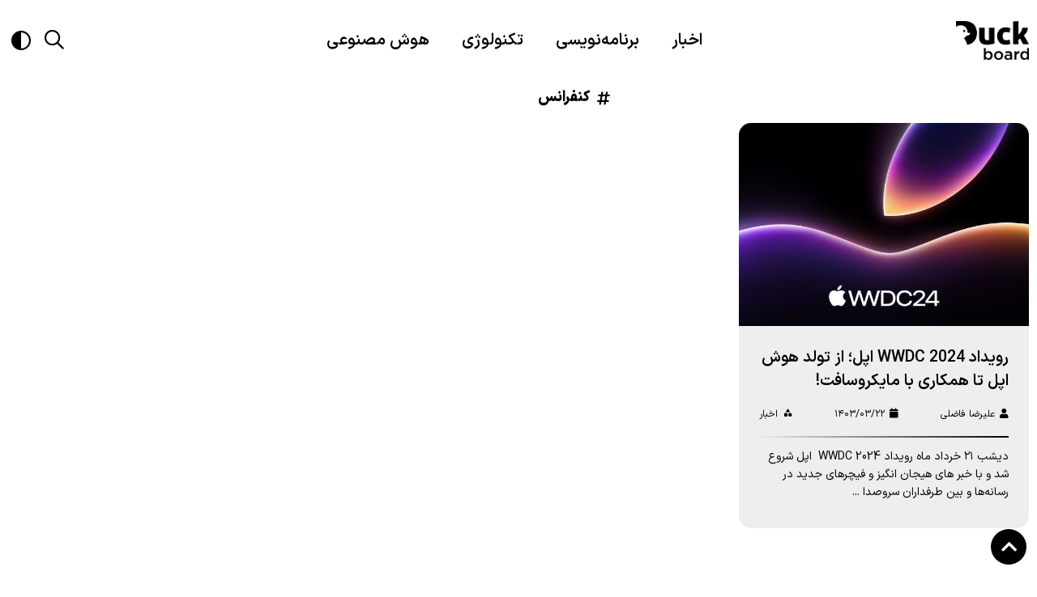

--- FILE ---
content_type: text/html; charset=UTF-8
request_url: https://duckboard.net/tag/%DA%A9%D9%86%D9%81%D8%B1%D8%A7%D9%86%D8%B3/
body_size: 7980
content:
<!DOCTYPE html>
<html dir="rtl" lang="fa-IR">
<head>
	<meta charset="UTF-8"><link data-optimized="2" rel="stylesheet" href="https://duckboard.net/wp-content/litespeed/css/c03214cf49e386fccfc14788a98554c7.css?ver=5266e" />
	<meta name="viewport" content="width=device-width, initial-scale=1.0, viewport-fit=cover" />		<meta name='robots' content='index, follow, max-image-preview:large, max-snippet:-1, max-video-preview:-1' />
	
	
	<!-- This site is optimized with the Yoast SEO Premium plugin v24.0 (Yoast SEO v26.8) - https://yoast.com/product/yoast-seo-premium-wordpress/ -->
	<title>بایگانی‌های کنفرانس - داکبورد</title>
	<link rel="canonical" href="https://duckboard.net/tag/کنفرانس/" />
	<meta property="og:locale" content="fa_IR" />
	<meta property="og:type" content="article" />
	<meta property="og:title" content="بایگانی‌های کنفرانس" />
	<meta property="og:url" content="https://duckboard.net/tag/کنفرانس/" />
	<meta property="og:site_name" content="داکبورد" />
	<meta property="og:image" content="https://duckboard.net/wp-content/uploads/2022/05/d2.png" />
	<meta property="og:image:width" content="4320" />
	<meta property="og:image:height" content="4320" />
	<meta property="og:image:type" content="image/png" />
	<meta name="twitter:card" content="summary_large_image" />
	<script type="application/ld+json" class="yoast-schema-graph">{"@context":"https://schema.org","@graph":[{"@type":"CollectionPage","@id":"https://duckboard.net/tag/%da%a9%d9%86%d9%81%d8%b1%d8%a7%d9%86%d8%b3/","url":"https://duckboard.net/tag/%da%a9%d9%86%d9%81%d8%b1%d8%a7%d9%86%d8%b3/","name":"بایگانی‌های کنفرانس - داکبورد","isPartOf":{"@id":"https://duckboard.net/#website"},"primaryImageOfPage":{"@id":"https://duckboard.net/tag/%da%a9%d9%86%d9%81%d8%b1%d8%a7%d9%86%d8%b3/#primaryimage"},"image":{"@id":"https://duckboard.net/tag/%da%a9%d9%86%d9%81%d8%b1%d8%a7%d9%86%d8%b3/#primaryimage"},"thumbnailUrl":"https://duckboard.net/wp-content/uploads/2024/06/اپل.jpg","breadcrumb":{"@id":"https://duckboard.net/tag/%da%a9%d9%86%d9%81%d8%b1%d8%a7%d9%86%d8%b3/#breadcrumb"},"inLanguage":"fa-IR"},{"@type":"ImageObject","inLanguage":"fa-IR","@id":"https://duckboard.net/tag/%da%a9%d9%86%d9%81%d8%b1%d8%a7%d9%86%d8%b3/#primaryimage","url":"https://duckboard.net/wp-content/uploads/2024/06/اپل.jpg","contentUrl":"https://duckboard.net/wp-content/uploads/2024/06/اپل.jpg","width":1280,"height":720},{"@type":"BreadcrumbList","@id":"https://duckboard.net/tag/%da%a9%d9%86%d9%81%d8%b1%d8%a7%d9%86%d8%b3/#breadcrumb","itemListElement":[{"@type":"ListItem","position":1,"name":"خانه","item":"https://duckboard.net/"},{"@type":"ListItem","position":2,"name":"کنفرانس"}]},{"@type":"WebSite","@id":"https://duckboard.net/#website","url":"https://duckboard.net/","name":"داکبورد","description":"رسانه تخصصی جامعه فنی و برنامه‌نویسی","publisher":{"@id":"https://duckboard.net/#organization"},"potentialAction":[{"@type":"SearchAction","target":{"@type":"EntryPoint","urlTemplate":"https://duckboard.net/?s={search_term_string}"},"query-input":{"@type":"PropertyValueSpecification","valueRequired":true,"valueName":"search_term_string"}}],"inLanguage":"fa-IR"},{"@type":"Organization","@id":"https://duckboard.net/#organization","name":"DuckBoard","url":"https://duckboard.net/","logo":{"@type":"ImageObject","inLanguage":"fa-IR","@id":"https://duckboard.net/#/schema/logo/image/","url":"https://duckboard.net/wp-content/uploads/2022/05/d2.png","contentUrl":"https://duckboard.net/wp-content/uploads/2022/05/d2.png","width":4320,"height":4320,"caption":"DuckBoard"},"image":{"@id":"https://duckboard.net/#/schema/logo/image/"},"sameAs":["https://www.instagram.com/duckboardnet/","https://www.linkedin.com/company/duckboard/"]}]}</script>
	<!-- / Yoast SEO Premium plugin. -->


<link rel='dns-prefetch' href='//stackpath.bootstrapcdn.com' />
<link rel="alternate" type="application/rss+xml" title="داکبورد &raquo; کنفرانس خوراک برچسب" href="https://duckboard.net/tag/%da%a9%d9%86%d9%81%d8%b1%d8%a7%d9%86%d8%b3/feed/" />















































<script src="https://duckboard.net/wp-includes/js/jquery/jquery.min.js?ver=3.7.1" id="jquery-core-js"></script>

<link rel="https://api.w.org/" href="https://duckboard.net/wp-json/" /><link rel="alternate" title="JSON" type="application/json" href="https://duckboard.net/wp-json/wp/v2/tags/153" /><link rel="EditURI" type="application/rsd+xml" title="RSD" href="https://duckboard.net/xmlrpc.php?rsd" />
<meta name="generator" content="WordPress 6.7.4" />
		
		<!-- Analytics by WP Statistics v14.11.4 - https://wp-statistics.com -->
         
    <meta name="generator" content="Elementor 3.34.3; features: additional_custom_breakpoints; settings: css_print_method-internal, google_font-enabled, font_display-auto">

			
			<!-- Google tag (gtag.js) -->
<script async src="https://www.googletagmanager.com/gtag/js?id=G-80TSCRS5SS"></script>
<script>
  window.dataLayer = window.dataLayer || [];
  function gtag(){dataLayer.push(arguments);}
  gtag('js', new Date());

  gtag('config', 'G-80TSCRS5SS');
</script><link rel="icon" href="https://duckboard.net/wp-content/uploads/2022/05/cropped-276985521_350252957160224_3138244392327215321_n-32x32.png" sizes="32x32" />
<link rel="icon" href="https://duckboard.net/wp-content/uploads/2022/05/cropped-276985521_350252957160224_3138244392327215321_n-192x192.png" sizes="192x192" />
<link rel="apple-touch-icon" href="https://duckboard.net/wp-content/uploads/2022/05/cropped-276985521_350252957160224_3138244392327215321_n-180x180.png" />
<meta name="msapplication-TileImage" content="https://duckboard.net/wp-content/uploads/2022/05/cropped-276985521_350252957160224_3138244392327215321_n-270x270.png" />
		
		
</head>
<body class="rtl archive tag tag-153 wp-custom-logo mega-menu-primary mega-menu-max-mega-menu-1 mega-menu-max-mega-menu-2 elementor-page-3352 elementor-default elementor-template-full-width elementor-kit-5">
		<header data-elementor-type="header" data-elementor-id="2144" class="elementor elementor-2144 elementor-location-header" data-elementor-post-type="elementor_library">
					<section class="has_ma_el_bg_slider elementor-section elementor-top-section elementor-element elementor-element-6f01e24 elementor-section-content-middle main-header elementor-section-height-min-height elementor-hidden-tablet elementor-hidden-mobile elementor-section-boxed elementor-section-height-default elementor-section-items-middle jltma-glass-effect-no" data-dce-background-overlay-color="#FFFFFF" data-id="6f01e24" data-element_type="section" data-settings="{&quot;background_background&quot;:&quot;classic&quot;,&quot;sticky_on&quot;:[&quot;desktop&quot;],&quot;sticky_effects_offset&quot;:100,&quot;sticky_anchor_link_offset&quot;:100,&quot;sticky&quot;:&quot;top&quot;,&quot;sticky_offset&quot;:0}">
							<div class="elementor-background-overlay"></div>
							<div class="elementor-container elementor-column-gap-default">
					<div class="has_ma_el_bg_slider elementor-column elementor-col-33 elementor-top-column elementor-element elementor-element-6a4beea jltma-glass-effect-no" data-id="6a4beea" data-element_type="column">
			<div class="elementor-widget-wrap elementor-element-populated">
						<div class="elementor-element elementor-element-2167be4 elementor-widget__width-initial jltma-glass-effect-no elementor-widget elementor-widget-html" data-id="2167be4" data-element_type="widget" data-widget_type="html.default">
				<div class="elementor-widget-container">
					<div class="site-branding">
    		            <a href="https://duckboard.net/" title="رسانه تخصصی توسعه دهندگاه ایرانی" rel="home">
    			<img src="https://duckboard.net/wp-content/uploads/2024/10/DuckBoard-logo-dark.png" class="custom-logo light" alt="رسانه تخصصی توسعه دهندگاه ایرانی">
    			<img src="https://duckboard.net/wp-content/uploads/2024/10/DuckBoard-logo-light.png" class="custom-logo dark" alt="رسانه تخصصی توسعه دهندگاه ایرانی">
    		</a>
    	</div>				</div>
				</div>
					</div>
		</div>
				<nav class="has_ma_el_bg_slider elementor-column elementor-col-33 elementor-top-column elementor-element elementor-element-856a7d9 jltma-glass-effect-no" data-id="856a7d9" data-element_type="column">
			<div class="elementor-widget-wrap elementor-element-populated">
						<div class="elementor-element elementor-element-95591a6 elementor-nav-menu__align-center main-header-nav elementor-nav-menu__text-align-center elementor-nav-menu--dropdown-tablet elementor-nav-menu--toggle elementor-nav-menu--burger jltma-glass-effect-no elementor-widget elementor-widget-nav-menu" data-id="95591a6" data-element_type="widget" data-settings="{&quot;layout&quot;:&quot;horizontal&quot;,&quot;submenu_icon&quot;:{&quot;value&quot;:&quot;&lt;i class=\&quot;fas fa-caret-down\&quot; aria-hidden=\&quot;true\&quot;&gt;&lt;\/i&gt;&quot;,&quot;library&quot;:&quot;fa-solid&quot;},&quot;toggle&quot;:&quot;burger&quot;}" data-widget_type="nav-menu.default">
				<div class="elementor-widget-container">
								<nav aria-label="منو" class="elementor-nav-menu--main elementor-nav-menu__container elementor-nav-menu--layout-horizontal e--pointer-underline e--animation-slide">
				<ul id="menu-1-95591a6" class="elementor-nav-menu"><li class="menu-item menu-item-type-taxonomy menu-item-object-category menu-item-4532"><a href="https://duckboard.net/category/news/" class="elementor-item">اخبار</a></li>
<li class="menu-item menu-item-type-taxonomy menu-item-object-category menu-item-2097"><a href="https://duckboard.net/category/programming/" class="elementor-item">برنامه‌نویسی</a></li>
<li class="menu-item menu-item-type-taxonomy menu-item-object-category menu-item-2098"><a href="https://duckboard.net/category/tech/" class="elementor-item">تکنولوژی</a></li>
<li class="menu-item menu-item-type-taxonomy menu-item-object-category menu-item-2099"><a href="https://duckboard.net/category/ai/" class="elementor-item">هوش مصنوعی</a></li>
</ul>			</nav>
					<div class="elementor-menu-toggle" role="button" tabindex="0" aria-label="تنظیم منو" aria-expanded="false">
			<i aria-hidden="true" role="presentation" class="elementor-menu-toggle__icon--open eicon-menu-bar"></i><i aria-hidden="true" role="presentation" class="elementor-menu-toggle__icon--close eicon-close"></i>		</div>
					<nav class="elementor-nav-menu--dropdown elementor-nav-menu__container" aria-hidden="true">
				<ul id="menu-2-95591a6" class="elementor-nav-menu"><li class="menu-item menu-item-type-taxonomy menu-item-object-category menu-item-4532"><a href="https://duckboard.net/category/news/" class="elementor-item" tabindex="-1">اخبار</a></li>
<li class="menu-item menu-item-type-taxonomy menu-item-object-category menu-item-2097"><a href="https://duckboard.net/category/programming/" class="elementor-item" tabindex="-1">برنامه‌نویسی</a></li>
<li class="menu-item menu-item-type-taxonomy menu-item-object-category menu-item-2098"><a href="https://duckboard.net/category/tech/" class="elementor-item" tabindex="-1">تکنولوژی</a></li>
<li class="menu-item menu-item-type-taxonomy menu-item-object-category menu-item-2099"><a href="https://duckboard.net/category/ai/" class="elementor-item" tabindex="-1">هوش مصنوعی</a></li>
</ul>			</nav>
						</div>
				</div>
					</div>
		</nav>
				<div class="has_ma_el_bg_slider elementor-column elementor-col-33 elementor-top-column elementor-element elementor-element-b29f7f4 jltma-glass-effect-no" data-id="b29f7f4" data-element_type="column">
			<div class="elementor-widget-wrap elementor-element-populated">
						<div class="elementor-element elementor-element-212ef80 elementor-widget__width-inherit jltma-glass-effect-no elementor-widget elementor-widget-html" data-id="212ef80" data-element_type="widget" data-widget_type="html.default">
				<div class="elementor-widget-container">
					<div class="theme-search-wrapper">
    
<div class="search-wrapper">
        <div class="search-box">
            <form class="elementor-search-form" role="search" action="https://duckboard.net" method="get">
                <button class="btn-search" type="submit"><i class="fa-regular fa-magnifying-glass"></i></button>
                <input type="text" class="input-search" placeholder="جستجو..." name="s">
            </form>
        </div>
    </div>
<div class="dark-mode-sw">
		<label class="harikadark-switch" id="dark_mode_switch">
			<input class="input-night" type="checkbox" aria-labelledby="dark_mode_switch" '.$checked.'="" data-com.bitwarden.browser.user-edited="yes">
			<span class="harikadark-slider round"></span>
		</label>
</div>
</div>				</div>
				</div>
					</div>
		</div>
					</div>
		</section>
				<section class="has_ma_el_bg_slider elementor-section elementor-top-section elementor-element elementor-element-39b2a6e elementor-section-full_width elementor-hidden-desktop main-header elementor-section-height-default elementor-section-height-default jltma-glass-effect-no" data-dce-background-overlay-color="#FFFFFF" data-id="39b2a6e" data-element_type="section">
							<div class="elementor-background-overlay"></div>
							<div class="elementor-container elementor-column-gap-default">
					<div class="has_ma_el_bg_slider elementor-column elementor-col-100 elementor-top-column elementor-element elementor-element-f35aad4 jltma-glass-effect-no" data-id="f35aad4" data-element_type="column">
			<div class="elementor-widget-wrap elementor-element-populated">
						<div class="elementor-element elementor-element-6269995 jltma-glass-effect-no elementor-widget elementor-widget-wp-widget-maxmegamenu" data-id="6269995" data-element_type="widget" data-widget_type="wp-widget-maxmegamenu.default">
				<div class="elementor-widget-container">
					<div id="mega-menu-wrap-max_mega_menu_2" class="mega-menu-wrap"><div class="mega-menu-toggle"><div class="mega-toggle-blocks-left"><div class='mega-toggle-block mega-menu-toggle-animated-block mega-toggle-block-1' id='mega-toggle-block-1'><button aria-label="Toggle Menu" class="mega-toggle-animated mega-toggle-animated-slider" type="button" aria-expanded="false">
                  <span class="mega-toggle-animated-box">
                    <span class="mega-toggle-animated-inner"></span>
                  </span>
                </button></div></div><div class="mega-toggle-blocks-center"><div class='mega-toggle-block mega-html-block mega-toggle-block-2' id='mega-toggle-block-2'><div class="site-branding">
    		            <a href="https://duckboard.ir/" title="رسانه تخصصی توسعه دهندگاه ایرانی" rel="home">
    			<img src="https://duckboard.net/wp-content/uploads/2024/10/DuckBoard-logo-dark.png" class="custom-logo light" alt="رسانه تخصصی توسعه دهندگاه ایرانی">
    			<img src="https://duckboard.net/wp-content/uploads/2024/10/DuckBoard-logo-light.png" class="custom-logo dark" alt="رسانه تخصصی توسعه دهندگاه ایرانی">
    		</a>
    	</div></div></div><div class="mega-toggle-blocks-right"><div class='mega-toggle-block mega-html-block mega-toggle-block-3' id='mega-toggle-block-3'><div class="dark-mode-sw">
		<label class="harikadark-switch">
			<input class="input-night" type="checkbox" '.$checked.'="" data-com.bitwarden.browser.user-edited="yes">
			<span class="harikadark-slider round"></span>
		</label>
</div></div></div></div><ul id="mega-menu-max_mega_menu_2" class="mega-menu max-mega-menu mega-menu-horizontal mega-no-js" data-event="hover_intent" data-effect="fade_up" data-effect-speed="200" data-effect-mobile="disabled" data-effect-speed-mobile="0" data-mobile-force-width="false" data-second-click="go" data-document-click="collapse" data-vertical-behaviour="standard" data-breakpoint="1024" data-unbind="true" data-mobile-state="collapse_all" data-hover-intent-timeout="300" data-hover-intent-interval="100"><li class='mega-menu-item mega-menu-item-type-custom mega-menu-item-object-custom mega-align-bottom-left mega-menu-flyout mega-menu-item-2577' id='mega-menu-item-2577'><a class="mega-menu-link" href="#" tabindex="0"><div class="m-theme-search-wrapper">
    
<div class="search-wrapper">
        <div class="search-box">
            <form class="elementor-search-form" role="search" action="https://duckboard.net" method="get">
                <button class="btn-search" type="submit"><i class="fa-regular fa-magnifying-glass"></i></button>
                <input type="text" class="input-search" placeholder="جستجو..." name="s">
            </form>
        </div>
    </div>
</div></a></li><li class='mega-menu-item mega-menu-item-type-taxonomy mega-menu-item-object-category mega-align-bottom-left mega-menu-flyout mega-menu-item-4529' id='mega-menu-item-4529'><a class="mega-menu-link" href="https://duckboard.net/category/news/" tabindex="0">اخبار</a></li><li class='mega-menu-item mega-menu-item-type-taxonomy mega-menu-item-object-category mega-align-bottom-left mega-menu-flyout mega-menu-item-2574' id='mega-menu-item-2574'><a class="mega-menu-link" href="https://duckboard.net/category/programming/" tabindex="0">برنامه‌نویسی</a></li><li class='mega-menu-item mega-menu-item-type-taxonomy mega-menu-item-object-category mega-align-bottom-left mega-menu-flyout mega-menu-item-2575' id='mega-menu-item-2575'><a class="mega-menu-link" href="https://duckboard.net/category/tech/" tabindex="0">تکنولوژی</a></li><li class='mega-menu-item mega-menu-item-type-taxonomy mega-menu-item-object-category mega-align-bottom-left mega-menu-flyout mega-menu-item-2576' id='mega-menu-item-2576'><a class="mega-menu-link" href="https://duckboard.net/category/ai/" tabindex="0">هوش‌مصنوعی</a></li></ul></div>				</div>
				</div>
					</div>
		</div>
					</div>
		</section>
				</header>
				<div data-elementor-type="archive" data-elementor-id="3352" class="elementor elementor-3352 elementor-location-archive" data-elementor-post-type="elementor_library">
					<section class="has_ma_el_bg_slider elementor-section elementor-top-section elementor-element elementor-element-4223ffaf elementor-section-boxed elementor-section-height-default elementor-section-height-default jltma-glass-effect-no" data-id="4223ffaf" data-element_type="section">
						<div class="elementor-container elementor-column-gap-default">
					<div class="has_ma_el_bg_slider elementor-column elementor-col-100 elementor-top-column elementor-element elementor-element-2d7ca078 jltma-glass-effect-no" data-id="2d7ca078" data-element_type="column">
			<div class="elementor-widget-wrap elementor-element-populated">
						<div class="elementor-element elementor-element-4ec948d9 elementor-align-center meta-title elementor-icon-list--layout-traditional elementor-list-item-link-full_width jltma-glass-effect-no elementor-widget elementor-widget-icon-list" data-id="4ec948d9" data-element_type="widget" data-widget_type="icon-list.default">
				<div class="elementor-widget-container">
							<ul class="elementor-icon-list-items">
							<li class="elementor-icon-list-item">
											<span class="elementor-icon-list-icon">
							<i aria-hidden="true" class="fas fa-hashtag"></i>						</span>
										<span class="elementor-icon-list-text">کنفرانس</span>
									</li>
						</ul>
						</div>
				</div>
				<div class="elementor-element elementor-element-523000ab uael-post__link-complete-yes uael-equal__height-yes uael-post__content-align-right uael-posts-thumbnail-ratio jltma-glass-effect-no elementor-widget elementor-widget-uael-posts" data-id="523000ab" data-element_type="widget" data-settings="{&quot;business_slides_to_show&quot;:3,&quot;business_slides_to_show_tablet&quot;:2,&quot;business_slides_to_show_mobile&quot;:1}" data-widget_type="uael-posts.business">
				<div class="elementor-widget-container">
							<div class="uael-post__header">
					</div>
		<div class="uael-post__body">
			
		
		<div class="uael-blog-terms-position- uael-post-image-top uael-post-grid uael-posts" data-query-type="main" data-structure="normal" data-layout="" data-page="3352" data-skin="business" data-filter-default="" data-offset-top="30" >

							<div class="uael-post-grid__inner uael-post__columns-3 uael-post__columns-tablet-2 uael-post__columns-mobile-1 uael-post-infinite-scroll uael-post-infinite__event-scroll">
			

<div class="uael-post-wrapper   اخبار تکنولوژی هوش‌مصنوعی ">
	<div class="uael-post__bg-wrap uael-bg-wrap-disabled">

					<a href="https://duckboard.net/apple-intelligence/" target="_self" class="uael-post__complete-box-overlay" aria-label="لینک به کل باکس"></a>
				
		<div class="uael-post__inner-wrap uael-inner-wrap-disabled">

				<div class="uael-post__thumbnail">
			
			<a href="https://duckboard.net/apple-intelligence/" target="_self" title="رویداد WWDC 2024 اپل؛ از تولد هوش اپل تا همکاری با مایکروسافت!"><img fetchpriority="high" width="768" height="432" src="https://duckboard.net/wp-content/uploads/2024/06/اپل-768x432.jpg" class="attachment-medium_large size-medium_large wp-image-5793" alt="" /></a>
					</div>
		
			
			<div class="uael-post__content-wrap uael-content-wrap-disabled">
						<h3 class="uael-post__title">

					رویداد WWDC 2024 اپل؛ از تولد هوش اپل تا همکاری با مایکروسافت!				</h3>
					<div class="uael-post__meta-data">
					<span class="uael-post__author">
			
											<i aria-hidden="true" class="fa fa-user"></i>									
			علیرضا فاضلی		</span>
				<span class="uael-post__date">
													<i aria-hidden="true" class="fa fa-calendar"></i>									
			۱۴۰۳/۰۳/۲۲		</span>
		<span class="uael-post__terms-meta uael-post__terms-meta-cat"><i aria-hidden="true" class="jltma-material-icon jltma-material-icon-category"></i> <span class="uael-listing__terms-link">اخبار</span></span>		</div>
		<div class="uael-post__separator-wrap"><div class="uael-post__separator uael-post__gradient-separator"></div></div>
		<div class="uael-post__excerpt">
			دیشب ۲۱ خرداد ماه رویداد WWDC 2024  اپل شروع شد و با خبر های هیجان انگیز و فیچر‌های جدید در رسانه‌ها و بین طرفداران سرو‌صدا ...		</div>

					</div>
			
		</div>
		
	</div>

</div>
				</div>
						<div class="uael-post-inf-loader">
				<div class="uael-post-loader-1"></div>
				<div class="uael-post-loader-2"></div>
				<div class="uael-post-loader-3"></div>
			</div>
						
		</div>

						</div>
		<div class="uael-post__footer">
					</div>
						</div>
				</div>
					</div>
		</div>
					</div>
		</section>
				</div>
				<footer data-elementor-type="footer" data-elementor-id="1217" class="elementor elementor-1217 elementor-location-footer" data-elementor-post-type="elementor_library">
					<section class="has_ma_el_bg_slider elementor-section elementor-top-section elementor-element elementor-element-b62795f elementor-section-full_width elementor-section-height-default elementor-section-height-default jltma-glass-effect-no" data-id="b62795f" data-element_type="section">
						<div class="elementor-container elementor-column-gap-default">
					<div class="has_ma_el_bg_slider elementor-column elementor-col-100 elementor-top-column elementor-element elementor-element-535299a jltma-glass-effect-no" data-id="535299a" data-element_type="column">
			<div class="elementor-widget-wrap elementor-element-populated">
						<div class="elementor-element elementor-element-fef0e42 footer-sep elementor-widget-divider--view-line jltma-glass-effect-no elementor-widget elementor-widget-divider" data-id="fef0e42" data-element_type="widget" data-widget_type="divider.default">
				<div class="elementor-widget-container">
							<div class="elementor-divider">
			<span class="elementor-divider-separator">
						</span>
		</div>
						</div>
				</div>
					</div>
		</div>
					</div>
		</section>
				<div class="has_ma_el_bg_slider elementor-section elementor-top-section elementor-element elementor-element-6c79d36a main-footer elementor-section-boxed elementor-section-height-default elementor-section-height-default jltma-glass-effect-no" data-id="6c79d36a" data-element_type="section">
						<div class="elementor-container elementor-column-gap-default">
					<div class="has_ma_el_bg_slider elementor-column elementor-col-50 elementor-top-column elementor-element elementor-element-10d60843 about-footer jltma-glass-effect-no" data-id="10d60843" data-element_type="column">
			<div class="elementor-widget-wrap elementor-element-populated">
					<div class="elementor-background-overlay"></div>
						<section class="has_ma_el_bg_slider elementor-section elementor-inner-section elementor-element elementor-element-99c9cda elementor-section-full_width elementor-section-height-default elementor-section-height-default" data-id="99c9cda" data-element_type="section">
						<div class="elementor-container elementor-column-gap-default">
					<div class="has_ma_el_bg_slider elementor-column elementor-col-50 elementor-inner-column elementor-element elementor-element-34fba35" data-id="34fba35" data-element_type="column" data-settings="{&quot;background_background&quot;:&quot;classic&quot;}">
			<div class="elementor-widget-wrap elementor-element-populated">
						<div class="elementor-element elementor-element-e53e279 elementor-widget__width-auto elementor-widget-mobile__width-inherit jltma-glass-effect-no elementor-widget elementor-widget-html" data-id="e53e279" data-element_type="widget" data-widget_type="html.default">
				<div class="elementor-widget-container">
					<div class="footer-site-branding">
    		            <a href="https://duckboard.net/" title="رسانه تخصصی توسعه دهندگاه ایرانی" rel="home">
    			<img src="https://duckboard.net/wp-content/uploads/2022/06/logo-d2b-logo-head-duck.png" class="custom-logo light" alt="رسانه تخصصی توسعه دهندگاه ایرانی">
    			<img src="https://duckboard.net/wp-content/uploads/2022/06/logo-d2w-logo-head-duck.png" class="custom-logo dark" alt="رسانه تخصصی توسعه دهندگاه ایرانی">
    		</a>
    	</div>				</div>
				</div>
					</div>
		</div>
				<div class="has_ma_el_bg_slider elementor-column elementor-col-50 elementor-inner-column elementor-element elementor-element-32be648 jltma-glass-effect-no" data-id="32be648" data-element_type="column">
			<div class="elementor-widget-wrap elementor-element-populated">
						<div class="elementor-element elementor-element-ba765cd jltma-glass-effect-no elementor-widget elementor-widget-heading" data-id="ba765cd" data-element_type="widget" data-widget_type="heading.default">
				<div class="elementor-widget-container">
					<h4 class="elementor-heading-title elementor-size-default">رسانه تخصصی جامعه فنی و برنامه‌نویسی</h4>				</div>
				</div>
				<div class="elementor-element elementor-element-158485e elementor-widget__width-initial footer-text jltma-glass-effect-no elementor-widget elementor-widget-text-editor" data-id="158485e" data-element_type="widget" data-widget_type="text-editor.default">
				<div class="elementor-widget-container">
									<p style="text-align: justify;">هدف و رسالت ما در رسانه تخصصی داکبورد پوشش و انتقال جدیدترین اخبار و مهم‌ترین رویدادهای حوزه برنامه‌نویسی و توسعه است. با داکبورد همراه باشید تا کنار هم؛ مرزهای جدیدی از دنیای توسعه و فناوری را تجربه کنیم.</p>								</div>
				</div>
				<div class="elementor-element elementor-element-4102565b elementor-widget__width-initial elementor-button-align-stretch jltma-glass-effect-no elementor-widget elementor-widget-form" data-id="4102565b" data-element_type="widget" id="#newsletter" data-settings="{&quot;step_next_label&quot;:&quot;\u0628\u0639\u062f\u06cc&quot;,&quot;step_previous_label&quot;:&quot;\u0642\u0628\u0644&quot;,&quot;button_width&quot;:&quot;33&quot;,&quot;step_type&quot;:&quot;number_text&quot;,&quot;step_icon_shape&quot;:&quot;circle&quot;}" data-widget_type="form.default">
				<div class="elementor-widget-container">
							<form class="elementor-form" method="post" name="Newsletter" aria-label="Newsletter">
			<input type="hidden" name="post_id" value="1217"/>
			<input type="hidden" name="form_id" value="4102565b"/>
			<input type="hidden" name="referer_title" value="بایگانی‌های چاپ زیستی سه بعدی،اوریگامی - داکبورد" />

			
			<div class="elementor-form-fields-wrapper elementor-labels-">
								<div class="elementor-field-type-email elementor-field-group elementor-column elementor-field-group-email elementor-col-66 elementor-field-required">
												<label for="form-field-email" class="elementor-field-label elementor-screen-only">
								Email							</label>
														<input size="1" type="email" name="form_fields[email]" id="form-field-email" class="elementor-field elementor-size-sm  elementor-field-textual" placeholder="ایمیل شما" required="required">
											</div>
								<div class="elementor-field-group elementor-column elementor-field-type-submit elementor-col-33 e-form__buttons">
					<button class="elementor-button elementor-size-sm" type="submit">
						<span class="elementor-button-content-wrapper">
																						<span class="elementor-button-text">عضویت در خبرنامه</span>
													</span>
					</button>
				</div>
			</div>
		</form>
						</div>
				</div>
					</div>
		</div>
					</div>
		</section>
					</div>
		</div>
				<div class="has_ma_el_bg_slider elementor-column elementor-col-50 elementor-top-column elementor-element elementor-element-630d9356 jltma-glass-effect-no" data-id="630d9356" data-element_type="column">
			<div class="elementor-widget-wrap elementor-element-populated">
						<section class="has_ma_el_bg_slider elementor-section elementor-inner-section elementor-element elementor-element-1344da8 elementor-section-full_width elementor-section-height-default elementor-section-height-default jltma-glass-effect-no" data-id="1344da8" data-element_type="section">
						<div class="elementor-container elementor-column-gap-no">
					<div class="has_ma_el_bg_slider elementor-column elementor-col-50 elementor-inner-column elementor-element elementor-element-1ab4f4b jltma-glass-effect-no" data-id="1ab4f4b" data-element_type="column">
			<div class="elementor-widget-wrap elementor-element-populated">
						<div class="elementor-element elementor-element-608410b jltma-glass-effect-no elementor-widget elementor-widget-heading" data-id="608410b" data-element_type="widget" data-widget_type="heading.default">
				<div class="elementor-widget-container">
					<h4 class="elementor-heading-title elementor-size-default">موضوعات</h4>				</div>
				</div>
				<div class="elementor-element elementor-element-2e9dd92 elementor-align-start elementor-widget__width-auto elementor-icon-list--layout-traditional elementor-list-item-link-full_width jltma-glass-effect-no elementor-widget elementor-widget-icon-list" data-id="2e9dd92" data-element_type="widget" data-widget_type="icon-list.default">
				<div class="elementor-widget-container">
							<ul class="elementor-icon-list-items">
							<li class="elementor-icon-list-item">
											<a href="https://duckboard.net/category/tech/">

												<span class="elementor-icon-list-icon">
													</span>
										<span class="elementor-icon-list-text">تکنولوژی</span>
											</a>
									</li>
								<li class="elementor-icon-list-item">
											<a href="https://duckboard.net/category/programming/">

												<span class="elementor-icon-list-icon">
													</span>
										<span class="elementor-icon-list-text">برنامه‌نویسی</span>
											</a>
									</li>
								<li class="elementor-icon-list-item">
											<a href="https://duckboard.net/category/ai/">

												<span class="elementor-icon-list-icon">
													</span>
										<span class="elementor-icon-list-text">هوش مصنوعی</span>
											</a>
									</li>
						</ul>
						</div>
				</div>
					</div>
		</div>
				<div class="has_ma_el_bg_slider elementor-column elementor-col-50 elementor-inner-column elementor-element elementor-element-603cba12 jltma-glass-effect-no" data-id="603cba12" data-element_type="column">
			<div class="elementor-widget-wrap elementor-element-populated">
						<div class="elementor-element elementor-element-debc31a jltma-glass-effect-no elementor-widget elementor-widget-heading" data-id="debc31a" data-element_type="widget" data-widget_type="heading.default">
				<div class="elementor-widget-container">
					<h4 class="elementor-heading-title elementor-size-default">داکبورد</h4>				</div>
				</div>
				<div class="elementor-element elementor-element-5ce297da elementor-align-start elementor-widget__width-auto elementor-icon-list--layout-traditional elementor-list-item-link-full_width jltma-glass-effect-no elementor-widget elementor-widget-icon-list" data-id="5ce297da" data-element_type="widget" data-widget_type="icon-list.default">
				<div class="elementor-widget-container">
							<ul class="elementor-icon-list-items">
							<li class="elementor-icon-list-item">
											<a href="https://duckboard.net/team">

												<span class="elementor-icon-list-icon">
													</span>
										<span class="elementor-icon-list-text">تیم ما</span>
											</a>
									</li>
								<li class="elementor-icon-list-item">
											<a href="https://duckboard.net/contact-us/">

												<span class="elementor-icon-list-icon">
													</span>
										<span class="elementor-icon-list-text">ارتباط با ما</span>
											</a>
									</li>
								<li class="elementor-icon-list-item">
											<a href="https://duckboard.net/form/">

												<span class="elementor-icon-list-icon">
													</span>
										<span class="elementor-icon-list-text">عضویت در تیم داوطلبان</span>
											</a>
									</li>
						</ul>
						</div>
				</div>
					</div>
		</div>
					</div>
		</section>
					</div>
		</div>
					</div>
		</div>
				<section class="has_ma_el_bg_slider elementor-section elementor-top-section elementor-element elementor-element-258a6c4f elementor-section-height-min-height elementor-section-content-middle footer-bottom elementor-section-boxed elementor-section-height-default elementor-section-items-middle jltma-glass-effect-no" data-id="258a6c4f" data-element_type="section">
						<div class="elementor-container elementor-column-gap-default">
					<div class="has_ma_el_bg_slider elementor-column elementor-col-100 elementor-top-column elementor-element elementor-element-6f082398 jltma-glass-effect-no" data-id="6f082398" data-element_type="column">
			<div class="elementor-widget-wrap elementor-element-populated">
						<div class="elementor-element elementor-element-28fbbb1 elementor-shape-circle social-icons elementor-grid-0 e-grid-align-center jltma-glass-effect-no elementor-widget elementor-widget-social-icons" data-id="28fbbb1" data-element_type="widget" data-widget_type="social-icons.default">
				<div class="elementor-widget-container">
							<div class="elementor-social-icons-wrapper elementor-grid" role="list">
							<span class="elementor-grid-item" role="listitem">
					<a class="elementor-icon elementor-social-icon elementor-social-icon-instagram elementor-animation-grow elementor-repeater-item-b9433ea" href="https://instagram.com/duckboardnet" target="_blank" rel="nofollow">
						<span class="elementor-screen-only">Instagram</span>
						<i aria-hidden="true" class="fab fa-instagram"></i>					</a>
				</span>
							<span class="elementor-grid-item" role="listitem">
					<a class="elementor-icon elementor-social-icon elementor-social-icon-telegram elementor-animation-grow elementor-repeater-item-dc6e3ac" href="http://t.me/duckboardnet" target="_blank" rel="nofollow">
						<span class="elementor-screen-only">Telegram</span>
						<i aria-hidden="true" class="fab fa-telegram"></i>					</a>
				</span>
							<span class="elementor-grid-item" role="listitem">
					<a class="elementor-icon elementor-social-icon elementor-social-icon-linkedin elementor-animation-grow elementor-repeater-item-a108c17" href="https://www.linkedin.com/company/duckboard/" target="_blank" rel="nofollow">
						<span class="elementor-screen-only">Linkedin</span>
						<i aria-hidden="true" class="fab fa-linkedin"></i>					</a>
				</span>
							<span class="elementor-grid-item" role="listitem">
					<a class="elementor-icon elementor-social-icon elementor-social-icon-x-twitter elementor-animation-grow elementor-repeater-item-777fa70" href="https://twitter.com/duckboardnet" target="_blank" rel="nofollow">
						<span class="elementor-screen-only">X-twitter</span>
						<i aria-hidden="true" class="fab fa-x-twitter"></i>					</a>
				</span>
					</div>
						</div>
				</div>
				<div class="elementor-element elementor-element-597c744 copyright-footer jltma-glass-effect-no elementor-widget elementor-widget-text-editor" data-id="597c744" data-element_type="widget" data-widget_type="text-editor.default">
				<div class="elementor-widget-container">
									<p style="text-align: center;"><strong>&lt;</strong> تمامی حقوق برای مجموعه <strong>داکبورد</strong> محفوظ می‌باشد<strong> /&gt;</strong></p>								</div>
				</div>
					</div>
		</div>
					</div>
		</section>
				<section class="has_ma_el_bg_slider elementor-section elementor-top-section elementor-element elementor-element-46f05a7e elementor-section-height-min-height elementor-section-boxed elementor-section-height-default elementor-section-items-middle jltma-glass-effect-no" data-id="46f05a7e" data-element_type="section">
						<div class="elementor-container elementor-column-gap-default">
					<div class="has_ma_el_bg_slider elementor-column elementor-col-100 elementor-top-column elementor-element elementor-element-67961cc5 jltma-glass-effect-no" data-id="67961cc5" data-element_type="column">
			<div class="elementor-widget-wrap elementor-element-populated">
						<div class="elementor-element elementor-element-64b88424 elementor-widget__width-auto elementor-fixed backtotop elementor-hidden-tablet elementor-hidden-mobile elementor-view-stacked elementor-shape-circle jltma-glass-effect-no elementor-widget elementor-widget-icon" data-id="64b88424" data-element_type="widget" id="backtotop" data-settings="{&quot;_position&quot;:&quot;fixed&quot;,&quot;sticky&quot;:&quot;bottom&quot;,&quot;sticky_effects_offset&quot;:1,&quot;motion_fx_motion_fx_scrolling&quot;:&quot;yes&quot;,&quot;motion_fx_opacity_effect&quot;:&quot;yes&quot;,&quot;motion_fx_opacity_range&quot;:{&quot;unit&quot;:&quot;%&quot;,&quot;size&quot;:&quot;&quot;,&quot;sizes&quot;:{&quot;start&quot;:18,&quot;end&quot;:24}},&quot;motion_fx_opacity_direction&quot;:&quot;out-in&quot;,&quot;motion_fx_opacity_level&quot;:{&quot;unit&quot;:&quot;px&quot;,&quot;size&quot;:10,&quot;sizes&quot;:[]},&quot;motion_fx_devices&quot;:[&quot;desktop&quot;,&quot;tablet&quot;,&quot;mobile&quot;],&quot;sticky_on&quot;:[&quot;desktop&quot;,&quot;tablet&quot;,&quot;mobile&quot;],&quot;sticky_offset&quot;:0,&quot;sticky_anchor_link_offset&quot;:0}" data-widget_type="icon.default">
				<div class="elementor-widget-container">
							<div class="elementor-icon-wrapper">
			<a class="elementor-icon" href="#top">
			<i aria-hidden="true" class="fas fa-chevron-up"></i>			</a>
		</div>
						</div>
				</div>
					</div>
		</div>
					</div>
		</section>
				</footer>
		
			
			



































        
        

<script data-optimized="1" src="https://duckboard.net/wp-content/litespeed/js/823681b56f9e2d21bb31bf5d7e212fc7.js?ver=5266e"></script></body>
</html>


<!-- Page cached by LiteSpeed Cache 6.5.4 on 2026-01-29 06:45:54 -->
<!-- X-LiteSpeed-Cache-Control: public,max-age=604800 -->
<!-- X-LiteSpeed-Tag: c86_HTTP.200,c86_tag,c86_URL./tag/کنفرانس/,c86_T.153,c86_ -->
<!-- QUIC.cloud UCSS in queue -->